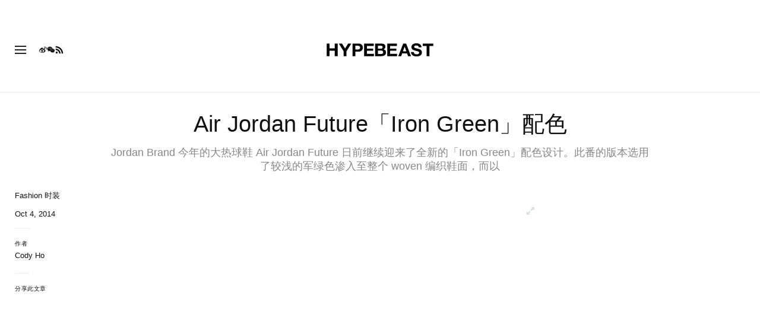

--- FILE ---
content_type: text/html; charset=utf-8
request_url: https://www.google.com/recaptcha/api2/aframe
body_size: 152
content:
<!DOCTYPE HTML><html><head><meta http-equiv="content-type" content="text/html; charset=UTF-8"></head><body><script nonce="om79LRdqsBp20CBwCKkHTw">/** Anti-fraud and anti-abuse applications only. See google.com/recaptcha */ try{var clients={'sodar':'https://pagead2.googlesyndication.com/pagead/sodar?'};window.addEventListener("message",function(a){try{if(a.source===window.parent){var b=JSON.parse(a.data);var c=clients[b['id']];if(c){var d=document.createElement('img');d.src=c+b['params']+'&rc='+(localStorage.getItem("rc::a")?sessionStorage.getItem("rc::b"):"");window.document.body.appendChild(d);sessionStorage.setItem("rc::e",parseInt(sessionStorage.getItem("rc::e")||0)+1);localStorage.setItem("rc::h",'1769406027846');}}}catch(b){}});window.parent.postMessage("_grecaptcha_ready", "*");}catch(b){}</script></body></html>

--- FILE ---
content_type: text/css
request_url: https://a.pub.network/hypebeast-cn/cls.css
body_size: 206
content:
body {
	--fsAddBuffer: 22px;
}
[id='hypebeast-cn_HBCN_ATF_AFTERCONTENT_ADV'],
[id='hypebeast-cn_HBCN_ATF_FLOAT'],
[id='hypebeast-cn_HBCN_ATF_INCONTENT'],
[id='hypebeast-cn_HBCN_ATF_SIDE'],
[id='hypebeast-cn_HBCN_ATF_TOP'],
[id='hypebeast-cn_HBCN_BTF_AFTERCONTENT'],
[id='hypebeast-cn_HBCN_BTF_BREAK'],
[id='hypebeast-cn_HBCN_ATF_ANCHOR'],
[id='hypebeast-cn_HBCN_ATF_ANCHOR_ADV'],
[id='hypebeast-cn_HBCN_ATF_TOP_ADV'],
[id='hypebeast-cn_HBCN_BTF_FEED_NATIVE'],
[id='hypebeast-cn_HBCN_ATF_INCONTENT_ADV'],
[id='hypebeast-cn_HBCN_BTF_SIDE_ADV'],
[id='hypebeast-cn_HBCN_ATF_SIDE_ADV'],
[id='hypebeast-cn_HBCN_BTF_BREAK_ADV'],
[id='hypebeast-cn_HBCN_BTF_SIDE'],
[id='hypebeast-cn_HBCN_PREROLL_ARTICLE'],
[id='hypebeast-cn_HBCN_SHOP_BREAK'],
[id='hypebeast-cn_HBCN_SHOP_BREAK_ADV'] {
	display: flex;
	align-items: center;
	justify-content: center;
	flex-direction: column;
	min-height: calc(var(--height) + var(--fsAddBuffer));
	height: calc(var(--height) + var(--fsAddBuffer));
	width: 100%;
}
[id='hypebeast-cn_HBCN_ATF_ANCHOR'] {
		--height: 100px;
}
[id='hypebeast-cn_HBCN_ATF_ANCHOR_ADV'] {
		--height: 100px;
}
[id='hypebeast-cn_HBCN_ATF_INCONTENT'] {
		--height: 250px;
}
[id='hypebeast-cn_HBCN_ATF_INCONTENT_ADV'] {
		--height: 250px;
}
[id='hypebeast-cn_HBCN_ATF_SIDE'] {
		--height: 250px;
}
[id='hypebeast-cn_HBCN_ATF_SIDE_ADV'] {
		--height: 250px;
}
[id='hypebeast-cn_HBCN_ATF_TOP_ADV'] {
		--height: 200px;
}
[id='hypebeast-cn_HBCN_BTF_AFTERCONTENT'] {
		--height: 628px;
}
[id='hypebeast-cn_HBCN_BTF_BREAK'] {
		--height: 250px;
}
[id='hypebeast-cn_HBCN_BTF_BREAK_ADV'] {
		--height: 250px;
}
[id='hypebeast-cn_HBCN_BTF_SIDE'] {
		--height: 250px;
}
@media only screen and (min-width: 768px) {
	[id='hypebeast-cn_HBCN_ATF_ANCHOR'] {
		--height: 90px;
	}
	[id='hypebeast-cn_HBCN_ATF_ANCHOR_ADV'] {
		--height: 90px;
	}
	[id='hypebeast-cn_HBCN_ATF_INCONTENT'] {
		--height: 250px;
	}
	[id='hypebeast-cn_HBCN_ATF_SIDE'] {
		--height: 600px;
	}
	[id='hypebeast-cn_HBCN_ATF_SIDE_ADV'] {
		--height: 600px;
	}
	[id='hypebeast-cn_HBCN_ATF_TOP'] {
		--height: 90px;
	}
	[id='hypebeast-cn_HBCN_ATF_TOP_ADV'] {
		--height: 90px;
	}
	[id='hypebeast-cn_HBCN_BTF_BREAK'] {
		--height: 90px;
	}
	[id='hypebeast-cn_HBCN_BTF_BREAK_ADV'] {
		--height: 100px;
	}
	[id='hypebeast-cn_HBCN_BTF_SIDE'] {
		--height: 600px;
	}
	[id='hypebeast-cn_HBCN_BTF_SIDE_ADV'] {
		--height: 600px;
	}
}
@media only screen and (min-width: 1000px) {
	[id='hypebeast-cn_HBCN_ATF_TOP'] {
		--height: 250px;
	}
	[id='hypebeast-cn_HBCN_ATF_TOP_ADV'] {
		--height: 250px;
	}
	[id='hypebeast-cn_HBCN_BTF_BREAK'] {
		--height: 250px;
	}
	[id='hypebeast-cn_HBCN_BTF_BREAK_ADV'] {
		--height: 250px;
	}
}
@media only screen and (min-width: 1700px) {
	[id='hypebeast-cn_HBCN_ATF_TOP_ADV'] {
		--height: 400px;
	}
	[id='hypebeast-cn_HBCN_BTF_BREAK_ADV'] {
		--height: 400px;
	}
}


--- FILE ---
content_type: text/plain;charset=UTF-8
request_url: https://c.pub.network/v2/c
body_size: -111
content:
f8f66480-5ad2-4079-bb77-60e86761b67e

--- FILE ---
content_type: text/plain;charset=UTF-8
request_url: https://c.pub.network/v2/c
body_size: -258
content:
30bfdf0b-fbc9-431e-952e-2dd5b144aff5